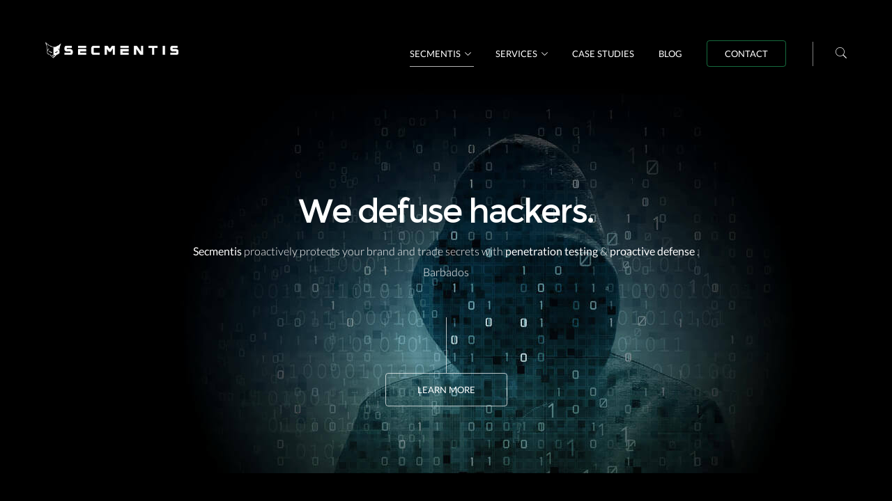

--- FILE ---
content_type: text/html
request_url: https://www.secmentis.com/barbados/
body_size: 3730
content:
<!DOCTYPE html><!--[if IE 8 ]><html class="ie no-js" xmlns="http://www.w3.org/1999/xhtml" xml:lang="en-419" lang="en-419"> <![endif]--><!--[if IE 9]> <html class="ie9 no-js" xmlns="http://www.w3.org/1999/xhtml" xml:lang="en-419" lang="en-419"> <![endif]--><!--[if (gte IE 9)|!(IE)]><!--><html class="no-js" itemscope="" itemtype="http://schema.org/WebPage" lang="en-419" prefix="og: http://ogp.me/ns#" xml:lang="en-419" xmlns="http://www.w3.org/1999/xhtml"><!--<![endif]--><head><link href="//www.googletagmanager.com" rel="dns-prefetch"><meta charset="utf-8"><!--[if IE]><meta http-equiv="X-UA-Compatible" content="IE=edge"><![endif]--><meta content="width=device-width,initial-scale=1" name="viewport"><title>Cyber Security, Cyber Threat Intelligence, Penetration Testing &amp; Proactive Defense in Barbados | Secmentis Barbados</title><meta content="Secmentis Barbados is a cyber security consultancy specializing in penetration testing, threat intelligence, and proactive defense for your entire IT infrastructure." name="description"><meta content="cybersecurity,penetration testing,pentest,security testing,hacking,hacker,threat intelligence,whitehat,blackhat,grayhat,greyhat,threat,cyber threat,cyber army,defense,social engineering,electronic army,ethical hacking, cyber attack,threat intelligence network,security assessment,network security,cyber warfare,cyber security,cyber crime,offensive network security, barbados" name="keywords"><meta content="Secmentis" name="author"><meta content="noodp" name="robots"><meta content="Cyber Security, Cyber Threat Intelligence, Penetration Testing &amp; Proactive Defense | Secmentis Barbados" property="og:title"><meta content="website" property="og:type"><meta content="https://www.secmentis.com/barbados/" property="og:url"><meta content="https://www.secmentis.com/secmentislogo.png" property="og:image"><meta content="Secmentis" property="og:site_name"><meta content="Secmentis Barbados is a cyber security consultancy specializing in penetration testing, threat intelligence, and proactive defense for your entire IT infrastructure." property="og:description"><meta content="Cyber Security, Cyber Threat Intelligence, Penetration Testing &amp; Proactive Defense | Secmentis Barbados" name="twitter:title"><meta content="@Secmentis" name="twitter:site"><meta content="@Secmentis" name="twitter:creator"><meta content="https://www.secmentis.com/secmentislogo.png" name="twitter:image:src"><meta content="Secmentis Barbados is a cyber security consultancy specializing in penetration testing, threat intelligence, and proactive defense for your entire IT infrastructure." name="twitter:description"><meta content="Cyber Security, Cyber Threat Intelligence, Penetration Testing &amp; Proactive Defense | Secmentis Barbados" itemprop="name"><meta content="https://www.secmentis.com/secmentislogo.png" itemprop="image"><meta content="Secmentis Barbados is a cyber security consultancy specializing in penetration testing, threat intelligence, and proactive defense for your entire IT infrastructure." itemprop="description"><link href="https://www.secmentis.com/barbados/" rel="canonical"><link href="https://www.secmentis.com/sitemap" rel="index"><link href="favicon.ico" rel="shortcut icon"><link href="img/apple-touch-icon.png" rel="apple-touch-icon"><link href="img/apple-touch-icon-72x72.png" rel="apple-touch-icon" sizes="72x72"><link href="img/apple-touch-icon-114x114.png" rel="apple-touch-icon" sizes="114x114"><link href="css/style.css" rel="stylesheet" type="text/css"><!--[if lt IE 9]>
		<script src="js/html5.js"></script>
	<![endif]--><script async="" src="https://www.googletagmanager.com/gtag/js?id=G-R74PF6MT9N"></script><script>function gtag(){dataLayer.push(arguments)}window.dataLayer=window.dataLayer||[],gtag("js",new Date),gtag("config","G-R74PF6MT9N")</script></head><body><nav class="mobile"><div class="search-trigger"></div><div class="search-form disabled"><form action="/search"><input class="search" id="search" name="search" type="text"></form></div><ul class="nav-content clearfix"><li id="magic-line"></li><li class="current-page first drop upper"><a class="drop-btn" href="#">Secmentis</a><ul class="drop-list"><li><a href="/barbados/about">About</a></li><li><a href="/barbados/research">Research</a></li><li><a href="/barbados/industries">Industries</a></li><li><a href="/news">Cyber Security News</a></li><li><a href="/resources">Resources</a></li></ul></li><li class="drop upper"><a class="drop-btn" href="#">Services</a><ul class="drop-list"><li><a href="/barbados/penetration-testing">Penetration Testing</a></li><li><a href="/barbados/managed-security">Managed Security</a></li><li><a href="/barbados/incident-response">Incident Response</a></li><li><a href="/barbados/security-hardening">Security Hardening</a></li><li><a href="/barbados/ddos-stress-testing">DDoS Stress Testing</a></li><li><a href="/barbados/ddos-protection">DDoS Protection</a></li><li><a href="/barbados/vulnerability-assessment">Vulnerability Assessment</a></li><li><a href="/barbados/social-engineering">Social Engineering</a></li></ul></li><li class="upper"><a href="/barbados/case-studies">Case Studies</a></li><li class="upper"><a href="/blog">Blog</a></li><li class="upper"><a class="cbtn" href="/barbados/contact">Contact</a></li></ul></nav><header class="mobile"><a href="/barbados/"><img alt="Secmentis Logo" class="logo" height="35" src="logo.png" width="277"> </a><button class="nav-button" type="button"><div class="button-bars"></div></button></header><div class="sticky-head"></div><section class="hero accent parallax" style="background-image:url(img/bg.jpg)"><div class="hero-content container"><h1>We defuse hackers.</h1><p><strong>Secmentis </strong>proactively protects your brand and trade secrets with <strong>penetration testing </strong>&amp; <strong>proactive defense </strong>.</p><p>Barbados</p></div><div class="sub-hero container"><span class="line"></span> <a class="button white" href="#" id="lbtn">Learn More</a></div></section><a href="#" id="lservices"></a><section class="content dark"><div class="container"><div class="row"><div class="center title col-lg-12"><h2>What we do</h2></div></div><ul class="center-mobile phases row"><li class="col-sm-4 clearfix"><h3><i class="ic ic-bullseye"></i> External Penetration Testing</h3><p>During External Penetration Testing, Secmentis simulates real-world attacks against your public-facing IT infrastructure to find your security holes and how the bad guys could break in.</p><p><a href="/barbados/external-penetration-testing">Learn More <i class="ic ic-angle-right"></i></a></p></li><li class="col-sm-4 clearfix"><h3><i class="ic ic-bullseye"></i> Internal Penetration Testing</h3><p>During Internal Penetration Testing, Secmentis simulates the "insider threat" by attacking your internal network, from the perspective of a trusted, malicious insider (or employee).</p><p><a href="/barbados/internal-penetration-testing">Learn More <i class="ic ic-angle-right"></i></a></p></li><li class="col-sm-4 clearfix"><h3><i class="ic ic-bullseye"></i> Mobile App Penetration Testing</h3><p>In a Mobile App Penetration Test, our consultants perform focused attacks against your custom-built mobile applications to identify their vulnerabilities that could be exploited by malicious individuals.</p><p><a href="/barbados/mobile-app-penetration-testing">Learn More <i class="ic ic-angle-right"></i></a></p></li></ul><ul class="center-mobile phases row"><li class="col-sm-4 clearfix"><h3><i class="ic ic-bullseye"></i> Web App Penetration Testing</h3><p>In a Web App Penetration Test, our consultants perform focused attacks against your custom-built web applications to identify their vulnerabilities before they move to production.</p><p><a href="/barbados/web-app-penetration-testing">Learn More <i class="ic ic-angle-right"></i></a></p></li><li class="col-sm-4 clearfix"><h3><i class="ic ic-bullseye"></i> Physical Penetration Testing</h3><p>During a Physical Penetration Test, our team attempts to gain unauthorized physical access to your offices and buildings to identify the extent of damage from a physical intrusion attack.</p><p><a href="/barbados/physical-penetration-testing">Learn More <i class="ic ic-angle-right"></i></a></p></li><li class="col-sm-4 clearfix"><h3><i class="ic ic-bullseye"></i> Wireless Penetration Testing</h3><p>In a Wireless Penetration Test, we identify any rogue wireless access points and perform isolated attacks against your wireless networks from the outside.</p><p><a href="/barbados/wireless-penetration-testing">Learn More <i class="ic ic-angle-right"></i></a></p></li></ul><ul class="center-mobile phases row"><li class="col-sm-4 clearfix"><h3><i class="ic ic-bullseye"></i> Incident Response</h3><p>Did you get breached? Secmentis can help you identify entry points and attack origins, and whether your security is still breached after a malicious cyber attack.</p><p><a href="/barbados/incident-response">Learn More <i class="ic ic-angle-right"></i></a></p></li><li class="col-sm-4 clearfix"><h3><i class="ic ic-bullseye"></i> Security Hardening</h3><p>Experts from the Secmentis team will work with your IT staff to proactively harden your public-facing and internal IT infrastructure, including servers, routers, firewalls, and other assets.</p><p><a href="/barbados/security-hardening">Learn More <i class="ic ic-angle-right"></i></a></p></li><li class="col-sm-4 clearfix"><h3><i class="ic ic-bullseye"></i> Vulnerability Assessment</h3><p>We methodically scan your external or internal IT infrastructure to identify possible vulnerabilities and help you quickly understand your security posture.</p><p><a href="/barbados/vulnerability-assessment">Learn More <i class="ic ic-angle-right"></i></a></p></li></ul></div></section><section class="call-to-action content light"><div class="container"><div class="row"><div class="title col-lg-12"><h2><strong>Don't wait </strong>until it's too late. <strong>Hackers won't wait </strong>.</h2><h2 id="stat">Barbados Government Information Services' (BGIS) website hacked (2015)</h2><p><strong>Talk to us today </strong>to find out how our experts can best help you</p><img height="110" src="logoc.png" width="385"></div></div><div class="row"><div class="actions padded col-lg-12"><a class="button green" href="/barbados/contact">Contact us</a></div></div></div></section><section class="content container"><div class="row"><div class="title center col-sm-12"><h2>What our customers say</h2><div class="testimonial-pager"></div></div></div><div class="row"><div class="col-sm-12"><ul class="testimonials"><li><p class="testimonial">“Easily some of the <strong>best ethical hackers </strong>.”</p><p class="highlighted">IT Manager, (undisclosed) Insurance company</p></li><li><p class="testimonial">“The vulnerabilities uncovered could have <strong>brought the company to its knees </strong>.”</p><p class="highlighted">Head of IT, (undisclosed) Beverage company</p></li><li><p class="testimonial">“We believed our business to be secure. After the report we received, <strong>our jaws dropped </strong>.”</p><p class="highlighted">(undisclosed) Forex company</p></li><li><p class="testimonial">“Clearly, we didn't expect them to get <strong>full admin access within 15mins </strong>. Scary.”</p><p class="highlighted">(undisclosed) Insurance company</p></li></ul></div></div></section><footer><div class="container"><div class="row sitenav"><div class="col-md-2"><div class="brand"><a href="/barbados/"><img alt="Secmentis Logo" height="63" src="logob.png" width="115"></a></div></div><div class="col-md-2"><h4>Secmentis</h4><ul><li><a href="/barbados/about">About</a></li><li><a href="/barbados/research">Research</a></li><li><a href="/barbados/services">Services</a></li><li><a href="/barbados/sitemap">Site map</a></li><li><a href="/barbados/choose-country" title="Choose your country"><img height="16" src="icons/countriess/bb.png" width="16"> Barbados</a></li></ul></div><div class="col-md-2"><h4>Services</h4><ul><li><a href="/barbados/penetration-testing">Penetration Testing</a></li><li><a href="/barbados/external-penetration-testing">External Penetration Testing</a></li><li><a href="/barbados/internal-penetration-testing">Internal Penetration Testing</a></li><li><a href="/barbados/mobile-app-penetration-testing">Mobile App Penetration Testing</a></li><li><a href="/barbados/web-app-penetration-testing">Web App Penetration Testing</a></li><li><a href="/barbados/physical-penetration-testing">Physical Penetration Testing</a></li><li><a href="/barbados/wireless-penetration-testing">Wireless Penetration Testing</a></li><li><a href="/barbados/managed-security">Managed Security</a></li><li><a href="/barbados/incident-response">Incident Response</a></li><li><a href="/barbados/security-hardening">Security Hardening</a></li><li><a href="/barbados/ddos-stress-testing">DDoS Stress Testing</a></li><li><a href="/barbados/ddos-protection">DDoS Protection</a></li><li><a href="/barbados/vulnerability-assessment">Vulnerability Assessment</a></li><li><a href="/barbados/social-engineering">Social Engineering</a></li></ul></div><div class="col-md-2"><h4>Info</h4><ul><li><a href="/news">Cyber Security News</a></li><li><a href="/resources">Resources</a></li><li><a href="/barbados/industries">Industries</a></li><li><a href="/barbados/case-studies">Case Studies</a></li><li><a href="/blog">Blog</a></li><li><a href="/barbados/contact">Contact</a></li></ul></div><div class="col-md-2"><h4>Available in Barbados</h4><p>Secmentis® cybersecurity assessment and protection services are available in Bridgetown, Speightstown, Oistins, Bathsheba, and Holetown in Barbados.</p></div></div><div class="row"><ul class="contact-list col-md-8"><li><a href="/barbados/terms">Terms of Use</a></li><li><a href="/barbados/privacy">Privacy Policy</a></li><li><a href="/barbados/legal/">Legal</a></li></ul><ul class="social-list col-md-4"><li><a href="https://x.com/secmentis"><i class="ic ic-twitter"></i></a></li><li><a href="https://www.facebook.com/secmentis"><i class="ic ic-facebook"></i></a></li><li class="copyright">Copyright © 2026 Secmentis Ltd. All rights reserved.</li></ul></div></div></footer><script src="js/jquery.js"></script><script src="js/main.js"></script><script>$(document).ready(function(){$("#lbtn").click(function(){$("html, body").animate({scrollTop:$("#lservices").offset().top},2e3)})})</script><script defer src="https://static.cloudflareinsights.com/beacon.min.js/vcd15cbe7772f49c399c6a5babf22c1241717689176015" integrity="sha512-ZpsOmlRQV6y907TI0dKBHq9Md29nnaEIPlkf84rnaERnq6zvWvPUqr2ft8M1aS28oN72PdrCzSjY4U6VaAw1EQ==" data-cf-beacon='{"version":"2024.11.0","token":"306f4c4b0ed24fa9895d462ee9b8ad84","r":1,"server_timing":{"name":{"cfCacheStatus":true,"cfEdge":true,"cfExtPri":true,"cfL4":true,"cfOrigin":true,"cfSpeedBrain":true},"location_startswith":null}}' crossorigin="anonymous"></script>
</body></html>